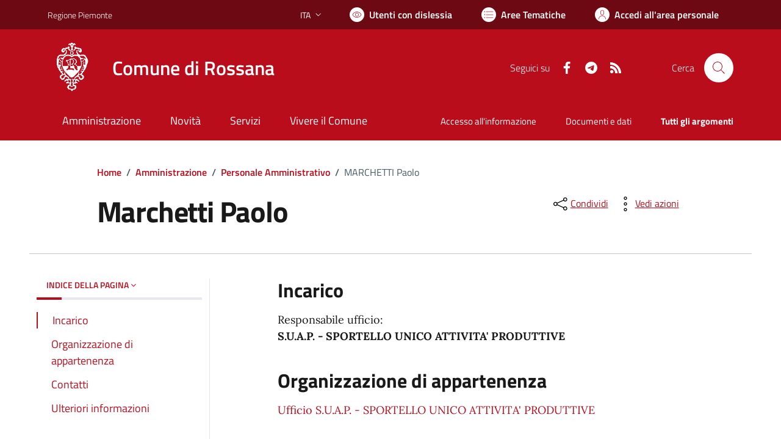

--- FILE ---
content_type: text/html; charset=utf-8
request_url: https://comune.rossana.cn.it/services/v1/ashx_master/carica_random_ricerca.ashx
body_size: 215
content:

						<li role='listitem'>
							<a href='/servizi/faq/90/Certificato-di-nascita-per-cittadini-europei'>
								Certificato di nascita per cittadini europei
							</a>
						</li>
						<li role='listitem'>
							<a href='/servizi/faq/68/Richiedere-un-duplicato-2frinnovo-tessera-elettorale'>
								Richiedere un duplicato/rinnovo tessera elettorale
							</a>
						</li>
						<li role='listitem'>
							<a href='/servizi/faq/73/Richiedere-lo-stato-di-famiglia'>
								Richiedere lo stato di famiglia
							</a>
						</li>
						<li role='listitem'>
							<a href='/servizi/faq/78/Richiedere-il-certificato-di-morte'>
								Richiedere il certificato di morte
							</a>
						</li>